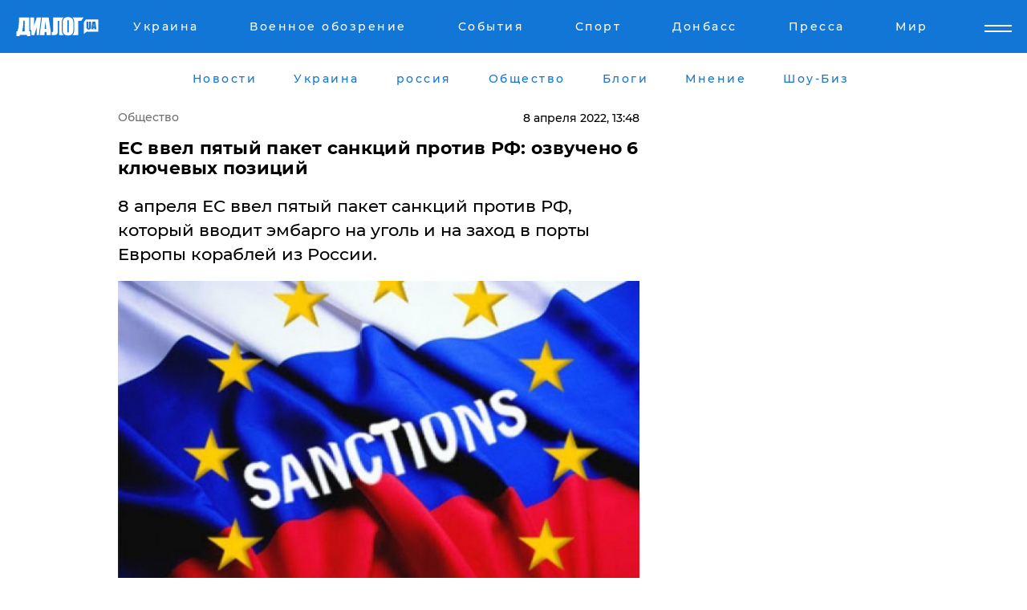

--- FILE ---
content_type: text/html; charset=UTF-8
request_url: https://news.dialog.ua/249566_1649414302
body_size: 11281
content:
<!DOCTYPE html>
<html xmlns="http://www.w3.org/1999/xhtml" dir="ltr" lang="ru" xmlns:og="http://ogp.me/ns#">
<head>
    <meta http-equiv="Content-Type" content="text/html; charset=utf-8" />
    <meta name="viewport" content="width=device-width, initial-scale=1">

    <title>​ЕС ввел пятый пакет санкций против РФ: озвучено 6 ключевых позиций - | Диалог.UA</title>
    <meta name="description" content="8 апреля ЕС ввел пятый пакет санкций против РФ, который вводит эмбарго на уголь и на заход в порты Европы кораблей из России.">
    <meta name="keywords" content=", санкции, энергоресурсы, Россия, Украина, ЕС, политик, конфликты, финансы, экономика укр нет, последние новости дня">
    <link rel="canonical" href="https://news.dialog.ua/249566_1649414302"/>
    
                        <link rel="amphtml" href="https://news.dialog.ua/249566_1649414302/amp">
            
     <meta http-equiv="x-dns-prefetch-control" content="on">
 <link rel="dns-prefetch" href="//google-analytics.com">
 <link rel="dns-prefetch" href="//connect.facebook.net">
 <link rel="dns-prefetch" href="//securepubads.g.doubleclick.net">
 <link rel="preconnect" href="//securepubads.g.doubleclick.net">
 <link rel="dns-prefetch" href="//cm.g.doubleclick.net">
 <link rel="preconnect" href="//cm.g.doubleclick.net">
 <link rel="dns-prefetch" href="//counter.yadro.ru">
 <link rel="dns-prefetch" href="//www.googletagmanager.com/">
 <link rel='dns-prefetch' href='https://ajax.googleapis.com'/>
    <meta name='yandex-verification' content='7fdab9f0679cc6c0'/>

    <!-- news_keywords (only for news/index) -->
    
    <meta name="author" content="Dialog.ua">
    <link rel="shortcut icon" href="/favicon.ico">

            <link rel="stylesheet" href="/css/style.min.css?ver=12" type="text/css">
    
    <style>
        /** =================== MONTSERRAT =================== **/

        /** Montserrat Thin **/
        @font-face {
            font-family: "Montserrat";
            font-display: swap;
            font-weight: 100;
            font-style: normal;
            src: url("/css/fonts/Montserrat-Thin.woff2") format("woff2"),
            url("/css/fonts/Montserrat-Thin.woff") format("woff");
        }

        /** Montserrat Thin-Italic **/
        @font-face {
            font-family: "Montserrat";
            font-display: swap;
            font-weight: 100;
            font-style: italic;
            src: url("/css/fonts/Montserrat-ThinItalic.woff2") format("woff2"),
            url("/css/fonts/Montserrat-ThinItalic.woff") format("woff");
        }

        /** Montserrat Light **/
        @font-face {
            font-family: "Montserrat";
            font-display: swap;
            font-weight: 300;
            font-style: normal;
            src: url("/css/fonts/Montserrat-Light.woff2") format("woff2"),
            url("/css/fonts/Montserrat-Light.woff") format("woff");
        }

        /** Montserrat Light-Italic **/
        @font-face {
            font-family: "Montserrat";
            font-display: swap;
            font-weight: 300;
            font-style: italic;
            src: url("/css/fonts/Montserrat-LightItalic.woff2") format("woff2"),
            url("/css/fonts/Montserrat-LightItalic.woff") format("woff");
        }


        /** Montserrat Medium **/
        @font-face {
            font-family: "Montserrat";
            font-display: swap;
            font-weight: 500;
            font-style: normal;
            src: url("/css/fonts/Montserrat-Medium.woff2") format("woff2"),
            url("/css/fonts/Montserrat-Medium.woff") format("woff");
        }

        /** Montserrat Bold **/
        @font-face {
            font-family: "Montserrat";
            font-display: swap;
            font-weight: 600;
            font-style: normal;
            src: url("/css/fonts/Montserrat-Bold.woff2") format("woff2"),
            url("/css/fonts/Montserrat-Bold.woff") format("woff");
        }

        /** Montserrat ExtraBold **/
        @font-face {
            font-family: "Montserrat";
            font-display: swap;
            font-weight: 800;
            font-style: normal;
            src: url("/css/fonts/Montserrat-ExtraBold.woff2") format("woff2"),
            url("/css/fonts/Montserrat-ExtraBold.woff") format("woff");
        }
    </style>

    <!-- og meta -->
    <!-- Facebook Meta -->
    <meta property="fb:app_id" content="1010365385685044" />
    <meta property="og:url" content="https://news.dialog.uahttps://news.dialog.ua/249566_1649414302" />
    <meta property="og:site_name" content="Диалог.UA" />
    <meta property="og:title" content='​ЕС ввел пятый пакет санкций против РФ: озвучено 6 ключевых позиций' />
    <meta property="og:type" content="article">
    <meta property="og:description" content='8 апреля ЕС ввел пятый пакет санкций против РФ, который вводит эмбарго на уголь и на заход в порты Европы кораблей из России.' />
    <meta property="og:image" content="https://news.dialog.ua/images/news/c4a28d699cbeffbcbb57ef92f32902b8.jpg" />
            <meta property="og:image:width" content="1493" />
        <meta property="og:image:height" content="1000" />
    <!-- Twitter Meta -->
<meta name="twitter:card" content="summary_large_image">
<meta name="twitter:site" content="@Dialog_UA">
<meta name="twitter:creator" content="@Dialog_UA">
<meta name="twitter:title" content="​ЕС ввел пятый пакет санкций против РФ: озвучено 6 ключевых позиций">
<meta name="twitter:description" content="8 апреля ЕС ввел пятый пакет санкций против РФ, который вводит эмбарго на уголь и на заход в порты Европы кораблей из России.">
<meta name="twitter:image" content="https://news.dialog.ua/images/news/c4a28d699cbeffbcbb57ef92f32902b8.jpg">
<meta name="twitter:domain" content="news.dialog.ua>">    <meta name="google-site-verification" content="jZKJrW_rC4oKR50hCSQ9LFM1XjJbWaQQnPgLYvrSx00" />

    <!-- Google tag (gtag.js) -->
    <script async src="https://www.googletagmanager.com/gtag/js?id=G-HJDW518ZWK" type="562971c6e45bf5d075a9ddcc-text/javascript"></script>
    <script type="562971c6e45bf5d075a9ddcc-text/javascript">
      window.dataLayer = window.dataLayer || [];
      function gtag(){dataLayer.push(arguments);}
      gtag('js', new Date());

      gtag('config', 'G-HJDW518ZWK');
    </script>
    
    <link rel="manifest" href="/manifest.json">

    <link rel="alternate" hreflang="ru" href="https://news.dialog.ua/249566_1649414302" />
    
    <link rel="apple-touch-icon" href="/img/apple-touch-icon.png">

    </head>
<body>
<div class="overlay"></div>

<div class="header_contn">
    <header class="sticky">
        <div class="container">
            <div class="header-content">
                <div class="header-logo">

                    
                    
                    <a href="https://www.dialog.ua" class="logo">
                        <img src="/css/images/logo.svg" class="logo-main" alt="" width="103" height="24">
                    </a>
                </div>

                <nav>
                    <div class="nav-menu">
                        <ul class="main-menu">
                                                                <li><a href="https://www.dialog.ua/ukraine"><span>Украина</span></a></li>
                                                                    <li><a href="https://www.dialog.ua/war"><span>Военное обозрение</span></a></li>
                                                                    <li><a href="https://daily.dialog.ua/"><span>События</span></a></li>
                                                                    <li><a href="https://sport.dialog.ua/"><span>Спорт</span></a></li>
                                                                    <li><a href="https://www.dialog.ua/tag/274"><span>Донбасс</span></a></li>
                                                                    <li><a href="https://www.dialog.ua/press-release"><span>Пресса</span></a></li>
                                                                    <li><a href="https://www.dialog.ua/world"><span>Мир</span></a></li>
                                                        </ul>
                    </div>

                    <span class="mask"></span>
                </nav>

            </div>
    </div>
    <!-- выпадающее меню -->
    <div class="mobile-nav-wrap" role="navigation">
        <div class="mobile-header-nav ">

            <div class="menu-content">

                <div class="mobile-menu-head">

                    <a class="mobile-menu-head__close" href="#">
                        <img src="/css/images/menu-close.svg" alt="">
                    </a>

                    <span class="mobile-menu-head__logo"><a href=""> <img src="/css/images/logo.svg" alt=""></a></span>

                    <div class="language-selection__mob-menu"><a href="">UA</a></div>
                </div>

                
                <div class="menu-column">
                                                                                <span class="menu-column__title">Главная</span>
                                        <ul>

                                                    <li><a href="https://www.dialog.ua/news"><span>Все новости</span></a></li>
                                                    <li><a href="https://www.dialog.ua/russia"><span>россия</span></a></li>
                                                    <li><a href="https://www.dialog.ua/world"><span>Мир</span></a></li>
                                                    <li><a href="https://www.dialog.ua/war"><span>Военное обозрение</span></a></li>
                                                    <li><a href="https://www.dialog.ua/science"><span>Наука и Техника</span></a></li>
                                                    <li><a href="https://www.dialog.ua/business"><span>Экономика</span></a></li>
                                                    <li><a href="https://www.dialog.ua/opinion"><span>Мнение</span></a></li>
                                                    <li><a href="https://www.dialog.ua/blogs"><span>Блоги</span></a></li>
                                                    <li><a href="https://www.dialog.ua/press-release"><span>Пресса</span></a></li>
                                                    <li><a href="https://showbiz.dialog.ua/"><span>Шоу-биз</span></a></li>
                                                    <li><a href="https://www.dialog.ua/health"><span>Здоровье</span></a></li>
                                                    <li><a href="https://www.dialog.ua/ukraine"><span>Украина</span></a></li>
                                                    <li><a href="https://sport.dialog.ua/"><span>Спорт</span></a></li>
                                                    <li><a href="https://www.dialog.ua/culture"><span>Культура</span></a></li>
                                                    <li><a href="https://www.dialog.ua/tag/304"><span>Беларусь</span></a></li>
                                            </ul>
                                    </div>
                
                <div class="menu-column">
                                        <span class="menu-column__title">Города</span>
                                        <ul>

                                                    <li><a href="https://www.dialog.ua/tag/18"><span>Донецк</span></a></li>
                                                    <li><a href="https://www.dialog.ua/tag/28"><span>Луганск</span></a></li>
                                                    <li><a href="https://www.dialog.ua/tag/23"><span>Киев</span></a></li>
                                                    <li><a href="https://www.dialog.ua/tag/29"><span>Харьков</span></a></li>
                                                    <li><a href="https://www.dialog.ua/tag/30"><span>Днепр</span></a></li>
                                                    <li><a href="https://www.dialog.ua/tag/34"><span>Львов</span></a></li>
                                                    <li><a href="https://www.dialog.ua/tag/33"><span>Одесса</span></a></li>
                                            </ul>
                                    </div>
                
                <div class="menu-column">
                                        <span class="menu-column__title">Война на Донбассе и в Крыму</span>
                                        <ul>

                                                    <li><a href="https://www.dialog.ua/tag/154"><span>"ДНР"</span></a></li>
                                                    <li><a href="https://www.dialog.ua/tag/156"><span>"ЛНР"</span></a></li>
                                                    <li><a href="https://www.dialog.ua/tag/2"><span>Оккупация Крыма</span></a></li>
                                                    <li><a href="https://www.dialog.ua/tag/27"><span>Новости Крыма</span></a></li>
                                                    <li><a href="https://www.dialog.ua/tag/274"><span>Донбасс</span></a></li>
                                                    <li><a href="https://www.dialog.ua/tag/116"><span>Армия Украины</span></a></li>
                                            </ul>
                                    </div>
                
                <div class="menu-column">
                                        <span class="menu-column__title">Лайф стайл</span>
                                        <ul>

                                                    <li><a href="https://www.dialog.ua/health"><span>Здоровье</span></a></li>
                                                    <li><a href="https://www.dialog.ua/donation.html"><span>Помощь проекту</span></a></li>
                                                    <li><a href="https://life.dialog.ua/"><span>Стиль Диалога</span></a></li>
                                                    <li><a href="https://showbiz.dialog.ua/"><span>Шоу-биз</span></a></li>
                                                    <li><a href="https://www.dialog.ua/culture"><span>Культура</span></a></li>
                                                    <li><a href="https://news.dialog.ua/"><span>Общество</span></a></li>
                                            </ul>
                                    </div>
                
                <div class="menu-column">
                                        <span class="menu-column__title">Преса</span>
                                        <ul>

                                                    <li><a href="https://www.dialog.ua/press-release"><span>Преса</span></a></li>
                                            </ul>
                                    </div>
                
                <div class="menu-column">
                                        <span class="menu-column__title">Авторское</span>
                                        <ul>

                                                    <li><a href="https://www.dialog.ua/opinion"><span>Мнение</span></a></li>
                                                    <li><a href="https://www.dialog.ua/blogs"><span>Блоги</span></a></li>
                                                    <li><a href="https://www.dialog.ua/tag/63"><span>ИноСМИ</span></a></li>
                                            </ul>
                                    </div>
                
            </div>

        </div>
    </div>

    
        <a class="mobile-menu-toggle js-toggle-menu hamburger-menu button" href="#">
            <span class="menu-item menu-item-1"></span>
            <span class="menu-item"></span>
        </a>

        <div class="language-selection language-selection--mobile">
            <a href="/ukr">
                UA            </a>
        </div>
    </header>
</div>


    <!-- MAIN PART -->
<main class="">
    <div class="container">

        <div class="top-content-menu">
            <div class="top-content-menu__nav">
                <ul>
                                                <li><a href="https://www.dialog.ua/news"><span>Новости</span></a></li>
                                                    <li><a href="https://www.dialog.ua/ukraine"><span>Украина</span></a></li>
                                                    <li><a href="https://www.dialog.ua/russia"><span>россия</span></a></li>
                                                    <li><a href="https://news.dialog.ua"><span>Общество</span></a></li>
                                                    <li><a href="https://www.dialog.ua/blogs"><span>Блоги</span></a></li>
                                                    <li><a href="https://www.dialog.ua/opinion"><span>Мнение</span></a></li>
                                                    <li><a href="https://showbiz.dialog.ua/"><span>Шоу-Биз</span></a></li>
                                        </ul>
            </div>

            <span class="mask"></span>
        </div>

        <div class="section-content section_news">

            
    <div class="main-content news_main_content">
        <div class="content content--new-inner news_content_blok  news_innner">



            
                
            
            <!-- update news button -->
            <div class="new-head">
                <script type="application/ld+json">
    {
        "@context": "http://schema.org",
        "@type": "NewsArticle",
        "mainEntityOfPage":{
            "@type":"WebPage",
            "@id":"https://news.dialog.ua/249566_1649414302"
        },
        "headline": "​ЕС ввел пятый пакет санкций против РФ: озвучено 6 ключевых позиций",
                 "image": {
            "@type": "ImageObject",
            "representativeOfPage": "true",
            "url": "https://news.dialog.ua/images/news/c4a28d699cbeffbcbb57ef92f32902b8.jpg",
            "width": 1493,
            "height": 1000        },
                    "datePublished": "2022-04-08T13:48:22+03:00",
                 "dateModified": "2022-04-08T13:47:31+03:00",
        
                "author": {
            "@type": "Person",
            "name": "Дмитрий Мироненко",
            "url": "https://www.dialog.ua/author/Dmitriy_Mironenko"
        },
            
        "publisher": {
                "@type": "Organization",
                "name": "Dialog.ua",
                "logo": {
                    "@type": "ImageObject",
                    "url": "https://www.dialog.ua/img/publisher_logo.jpg",
                    "width": 309,
                    "height": 148
                }
            },

        "description": "8 апреля ЕС ввел пятый пакет санкций против РФ, который вводит эмбарго на уголь и на заход в порты Европы кораблей из России.",
        "articleBody": "Совет ЕС сумел проголосовать за введение в действие пятого пакета санкций против РФ из-за ее вторжения в Украину. Один из пунктов касается эмбарго на российский уголь. Эти санкции начнут работать уже с августа.Известно, что санкционный пакет насчитывает 6 частей, информирует &quot;Экономическая правда&quot;.Уже с августа будет введен запрет на ввоз в ЕС российского угля. На сегодняшний день ежегодно РФ получает от экспортируемого в ЕС угля порядка 8 млрд евро.Эксперты заявляют, что уголь не самый ходовой товар в ЕС. Мощные санкции должны были затронуть нефтяную и газовую промышленность, однако Германия блокировала эти решения.Санкции наложены и на все торговые суда, которые идут под флагом РФ. Им запрещено останавливаться в европейских портах за исключением тех, которые перевозят энергоресурсы, гуманитарную помощь, пищевую и сельхозпродукцию.Запрет на работу автотранспортных операторов из РФ и Беларуси. Снова есть исключения для машин медицинских, фармацевтических, гуманитарных грузов и сельхозпродукции.Запрещено экспортировать в РФ высококачественную электронику, квантовые компьютеры, высокотехнологичные полупроводники, ПО, транспортное оборудование и реактивное топливо.Вводится запрет на импорт алкоголя, древесины, цемента, удобрений и морепродуктов. Ежегодный доход РФ от этих продуктов составлял 5,5 млрд евро.Запрет финансовой поддержки любых госорганов России, а также запрет принимать участие российским компаниям в госзакупках в странах ЕС.Распространяется запрет на депозиты в криптовалюте, на продажу ценных бумаг и банкнот для РФ и Беларуси.Еще в ЕС наложили санкции на российские компании, чьи владельцы имеют отношение к вторжению РФ в Украину.Наложены санкции на четыре российских банка, которые отключат от SWIFT.Ранее мы сообщали, что украинские журналисты нашли в Казахстане&amp;nbsp;Altyn Bank, который обходит санкции Запада и выдает россиянам платежные пластиковые карточки.Напомним, бельгийский политик Верхофстадт выступил с критикой в адрес ЕС, который неактивно вводит&amp;nbsp;санкции против РФ.&lt;br&gt;Редакция заранее благодарна за любую финансовую помощь!Слава Украине! Вместе мы СИЛА!Патреон - https://www.patreon.com/Ukraine365Paypal - ukraine365news@gmail.comКарта банка - 5168742727446407 (гривна)Не пропустите важную информацию!Подпишитесь на наш Телеграм-канал https://t.me/Dialog_Ukraine",
        "keywords": "санкции, энергоресурсы, Россия, Украина, ЕС, политик, конфликты, финансы, экономика"
        }

</script>
                
    <script type="application/ld+json">
    {
        "@context": "http://schema.org",
        "@type": "BreadcrumbList",
        "itemListElement": [
            {
                "@type": "ListItem",
                "position": 1,
                "item": {
                    "@id": "https://news.dialog.ua",
                    "name": "Общество"
                }
            }
        ]
    }
</script>

                                    <div class="breadcrumbs">
                        <a href="/">Общество</a>
                    </div>
                

                
                <span class="new-head__date">
                    8 апреля 2022, 13:48                </span>
            </div>

            
            <div class="new-inner inner_news">

                <h1>​ЕС ввел пятый пакет санкций против РФ: озвучено 6 ключевых позиций</h1>

                <p class="preview">8 апреля ЕС ввел пятый пакет санкций против РФ, который вводит эмбарго на уголь и на заход в порты Европы кораблей из России.</p>

                <p><img src="https://www.dialog.ua/images/news/c4a28d699cbeffbcbb57ef92f32902b8.jpg" alt="​ЕС ввел пятый пакет санкций против РФ: озвучено 6 ключевых позиций" /></p>
                
                        <div class="banner banner--news align-center align-center" style="">
        <script async src="https://pagead2.googlesyndication.com/pagead/js/adsbygoogle.js?client=ca-pub-3695032019363550" crossorigin="anonymous" type="562971c6e45bf5d075a9ddcc-text/javascript"></script>
<!-- Под фото новость Десктоп -->
<ins class="adsbygoogle"
     style="display:block"
     data-ad-client="ca-pub-3695032019363550"
     data-ad-slot="1996806517"
     data-ad-format="auto"
     data-full-width-responsive="true"></ins>
<script type="562971c6e45bf5d075a9ddcc-text/javascript">
     (adsbygoogle = window.adsbygoogle || []).push({});
</script>    </div>
                
                

                                                    
                
                <p>Совет ЕС сумел проголосовать за введение в действие пятого пакета санкций против РФ из-за ее вторжения в Украину. Один из пунктов касается эмбарго на российский уголь. Эти санкции начнут работать уже с августа.</p><p>Известно, что санкционный пакет насчитывает 6 частей, информирует "<a href="https://www.epravda.com.ua/news/2022/04/8/685432/" rel="nofollow">Экономическая правда</a>".</p>        <div class="news-content-ad align-center" style="">
        <script async src="https://pagead2.googlesyndication.com/pagead/js/adsbygoogle.js?client=ca-pub-3695032019363550" crossorigin="anonymous" type="562971c6e45bf5d075a9ddcc-text/javascript"></script>
<!-- В тело новости проверка Диалог -->
<ins class="adsbygoogle"
     style="display:block"
     data-ad-client="ca-pub-3695032019363550"
     data-ad-slot="7403794482"
     data-ad-format="auto"
     data-full-width-responsive="true"></ins>
<script type="562971c6e45bf5d075a9ddcc-text/javascript">
     (adsbygoogle = window.adsbygoogle || []).push({});
</script>    </div>
<p>Уже с августа будет введен запрет на ввоз в ЕС российского угля. На сегодняшний день ежегодно РФ получает от экспортируемого в ЕС угля порядка 8 млрд евро.</p><p>Эксперты заявляют, что уголь не самый ходовой товар в ЕС. Мощные санкции должны были затронуть нефтяную и газовую промышленность, однако Германия блокировала эти решения.</p><p>Санкции наложены и на все торговые суда, которые идут под флагом РФ. Им запрещено останавливаться в европейских портах за исключением тех, которые перевозят энергоресурсы, гуманитарную помощь, пищевую и сельхозпродукцию.</p><p>Запрет на работу автотранспортных операторов из РФ и Беларуси. Снова есть исключения для машин медицинских, фармацевтических, гуманитарных грузов и сельхозпродукции.</p><p>Запрещено экспортировать в РФ высококачественную электронику, квантовые компьютеры, высокотехнологичные полупроводники, ПО, транспортное оборудование и реактивное топливо.</p><p>Вводится запрет на импорт алкоголя, древесины, цемента, удобрений и морепродуктов. Ежегодный доход РФ от этих продуктов составлял 5,5 млрд евро.</p><p>Запрет финансовой поддержки любых госорганов России, а также запрет принимать участие российским компаниям в госзакупках в странах ЕС.</p><p>Распространяется запрет на депозиты в криптовалюте, на продажу ценных бумаг и банкнот для РФ и Беларуси.</p><p>Еще в ЕС наложили санкции на российские компании, чьи владельцы имеют отношение к вторжению РФ в Украину.</p><p>Наложены санкции на четыре российских банка, которые отключат от SWIFT.</p><p><em>Ранее мы сообщали, что украинские журналисты нашли в Казахстане&nbsp;</em><a href="https://news.dialog.ua/249540_1649387007">Altyn Bank</a><em>, который обходит санкции Запада и выдает россиянам платежные пластиковые карточки.</em></p><p><em>Напомним, бельгийский политик Верхофстадт выступил с критикой в адрес ЕС, который неактивно вводит&nbsp;</em><a href="https://news.dialog.ua/249488_1649327066">санкции против РФ</a><em>.</em></p><p><strong><br></strong></p><p><strong>Редакция заранее благодарна за любую финансовую помощь!</strong></p><p><strong>Слава Украине! Вместе мы СИЛА!</strong></p><p><strong>Патреон - <a href="https://www.patreon.com/Ukraine365">https://www.patreon.com/Ukraine365</a></strong></p><p><strong>Paypal - <a href="/cdn-cgi/l/email-protection" class="__cf_email__" data-cfemail="e3968891828a8d86d0d5d68d869490a3848e828a8fcd808c8e">[email&#160;protected]</a></strong></p><p><strong>Карта банка - 5168742727446407 (гривна)</strong></p><p><strong>Не пропустите важную информацию!</strong></p><p><strong>Подпишитесь на наш Телеграм-канал <a href="https://t.me/Dialog_Ukraine">https://t.me/Dialog_Ukraine</a></strong></p>
                                                            <span class="author">Автор:
                        <a target="_blank" href="https://www.dialog.ua/author/Dmitriy_Mironenko">Дмитрий Мироненко</a>                    </span>
                                                </div>

                            <div class="tags">
                                            <a target="_blank" href="https://www.dialog.ua/tag/83">Евросоюз</a>                                            <a target="_blank" href="https://www.dialog.ua/tag/219">Политика</a>                                            <a target="_blank" href="https://www.dialog.ua/tag/255">Санкции в отношении России</a>                                            <a target="_blank" href="https://www.dialog.ua/tag/337">Конфликты</a>                                    </div>
            
            <div class="share">
                <div class="socials">
                    <button class="open-comments mobile-hide">+ Добавить Комментарий</button>
                    <div class="shareaholic-canvas" data-app="share_buttons" data-app-id="26969635"></div>
                </div>
            </div>

            
            
                        <div class="banner mobile-hide align-center" style="width: 650px;">
        <!-- Вниз новости НВ Дизайн Диалог Декстоп -->
<ins class="adsbygoogle"
     style="display:block"
     data-ad-client="ca-pub-3660307541539783"
     data-ad-slot="3521732345"
     data-ad-format="auto"
     data-full-width-responsive="true"></ins>
<script data-cfasync="false" src="/cdn-cgi/scripts/5c5dd728/cloudflare-static/email-decode.min.js"></script><script type="562971c6e45bf5d075a9ddcc-text/javascript">
     (adsbygoogle = window.adsbygoogle || []).push({});
</script>    </div>
                
            



            
                            <h2 class="margin-small"><a href="https://www.dialog.ua/news">Последние новости</a></h2>
<div class="news last-news">
    
        <div class="new-item">
            <p>
                <a href="https://news.dialog.ua/327362_1768838124">​Как выжить в многоэтажке без света, воды и тепла: 7 лайфхаков по опыту прифронтовых городов</a>                            </p>
            <span class="new-item__time">19:11</span>
        </div>

    
        <div class="new-item">
            <p>
                <a href="https://news.dialog.ua/327359_1768836752">Простейший совет, как сохранить тепло в доме: эксперт показал лайфхак с пленкой и окнами</a>                            </p>
            <span class="new-item__time">17:42</span>
        </div>

    
        <div class="new-item">
            <p>
                <a href="https://news.dialog.ua/327350_1768830741">В Украине мошенники крадут доступ к TГ-аккаунту через "промокод" на топливо – подробности от Киберполиции</a>                            </p>
            <span class="new-item__time">16:05</span>
        </div>

    
        <div class="new-item">
            <p>
                <a href="https://news.dialog.ua/327309_1768745885">Чтобы бытовая техника не сгорела: как защититься во время отключений света</a>                            </p>
            <span class="new-item__time">16:30</span>
        </div>

    
        <div class="new-item">
            <p>
                <a href="https://news.dialog.ua/327239_1768594891"><strong>Bolt возобновляет работу в Киеве в комендантский час: добраться до тепла и больниц станет проще</strong></a>                            </p>
            <span class="new-item__time">22:29</span>
        </div>

    
        <div class="new-item">
            <p>
                <a href="https://news.dialog.ua/327236_1768590266">ПриватБанк берет паузу: через несколько часов сервисы станут недоступны</a>                            </p>
            <span class="new-item__time">21:14</span>
        </div>

    
        <div class="new-item">
            <p>
                <a href="https://news.dialog.ua/327227_1768582973"><strong>Зима без света и отопления в условиях войны: проверенные способы сохранить тепло в квартире</strong></a>                            </p>
            <span class="new-item__time">19:14</span>
        </div>

    
        <div class="new-item">
            <p>
                <a href="https://news.dialog.ua/327217_1768573846"><strong>Магазины, аптеки и не только: в Украине официально ослабили комендантский час</strong></a>                            </p>
            <span class="new-item__time">16:39</span>
        </div>

    
        <div class="new-item">
            <p>
                <a href="https://news.dialog.ua/327208_1768568667">Что делать, если не хватает стажа для выхода на пенсию: два способа решить проблему</a>                            </p>
            <span class="new-item__time">15:20</span>
        </div>

    
        <div class="new-item">
            <p>
                <a href="https://news.dialog.ua/327206_1768566220"><strong>Украину накрыл мощный азиатский антициклон: его особенности, последствия, и сколько продлятся морозы </strong></a>                            </p>
            <span class="new-item__time">14:30</span>
        </div>

    
        <div class="new-item">
            <p>
                <a href="https://news.dialog.ua/327191_1768551006"><strong>В Украине действует режим ЧС: новые правила передвижения в комендантский час – Денис Шмыгаль</strong></a>                            </p>
            <span class="new-item__time">10:14</span>
        </div>

    
        <div class="new-item">
            <p>
                <a href="https://news.dialog.ua/327156_1768490772">Перепады напряжения и сгоревшие приборы: украинцам разъяснили, как получить компенсацию</a>                            </p>
            <span class="new-item__time">17:33</span>
        </div>

    
        <div class="new-item">
            <p>
                <a href="https://news.dialog.ua/327151_1768487932"><strong>В Украине с февраля введут новую помощь для переселенцев: кто и сколько будет получать</strong></a>                            </p>
            <span class="new-item__time">16:44</span>
        </div>

    
        <div class="new-item">
            <p>
                <a href="https://news.dialog.ua/327144_1768485213"><strong>​Новые цены, новые возможности: как теперь оформляют паспорта в Украине</strong></a>                            </p>
            <span class="new-item__time">16:03</span>
        </div>

    
        <div class="new-item">
            <p>
                <a href="https://news.dialog.ua/327116_1768422347"><strong>В Украине могут отменить комендантский час, но не везде – Зеленский</strong></a>                            </p>
            <span class="new-item__time">22:40</span>
        </div>

    


</div>

<div class="show-more  show-more--margin show-more--large show-more--last-categories active_more">
    <a href="#">Смотреть ещё</a>
</div>
<form class="load_more_data">
    <input type="hidden" name="offset" value="15">
    <input type="hidden" name="limit" value="15">
    <input type="hidden" name="location" value="8" >
    <input type="hidden" name="locale" value="ru" >
    
            <input type="hidden" name="val" value="28">
        </form>

            

            
                
            

        </div>

        <aside>


            
                        <div class="banner align-center" style="width: 300px;">
        <script async src="https://pagead2.googlesyndication.com/pagead/js/adsbygoogle.js" type="562971c6e45bf5d075a9ddcc-text/javascript"></script>
<!-- Правая колонка проверка 300 Диалог -->
<ins class="adsbygoogle"
     style="display:block"
     data-ad-client="ca-pub-3660307541539783"
     data-ad-slot="4092939786"
     data-ad-format="auto"
     data-full-width-responsive="true"></ins>
<script type="562971c6e45bf5d075a9ddcc-text/javascript">
     (adsbygoogle = window.adsbygoogle || []).push({});
</script>    </div>

            
            <h2><a href="https://www.dialog.ua">Главные новости</a></h2>

            <div class="side-news">

                                <div class="new-side-item">
            <p><a href="https://news.dialog.ua/327239_1768594891">Bolt возобновляет работу в Киеве в комендантский час: добраться до тепла и больниц станет проще</a></p>
        </div>
            <div class="new-side-item">
            <p><a href="https://news.dialog.ua/327227_1768582973">Зима без света и отопления в условиях войны: проверенные способы сохранить тепло в квартире</a></p>
        </div>
            <div class="new-side-item">
            <p><a href="https://news.dialog.ua/327217_1768573846">Магазины, аптеки и не только: в Украине официально ослабили комендантский час</a></p>
        </div>
            <div class="new-side-item">
            <p><a href="https://news.dialog.ua/327206_1768566220">Украину накрыл мощный азиатский антициклон: его особенности, последствия, и сколько продлятся морозы </a></p>
        </div>
            <div class="new-side-item">
            <p><a href="https://news.dialog.ua/327191_1768551006">В Украине действует режим ЧС: новые правила передвижения в комендантский час – Денис Шмыгаль</a></p>
        </div>
            <div class="new-side-item">
            <p><a href="https://news.dialog.ua/327151_1768487932">В Украине с февраля введут новую помощь для переселенцев: кто и сколько будет получать</a></p>
        </div>
            <div class="new-side-item">
            <p><a href="https://news.dialog.ua/327144_1768485213">​Новые цены, новые возможности: как теперь оформляют паспорта в Украине</a></p>
        </div>
            <div class="new-side-item">
            <p><a href="https://news.dialog.ua/327116_1768422347">В Украине могут отменить комендантский час, но не везде – Зеленский</a></p>
        </div>
            <div class="new-side-item">
            <p><a href="https://news.dialog.ua/327105_1768410402">​Как быстро поднять температуру в квартире без отопления: шесть рабочих лайфхаков</a></p>
        </div>
            <div class="new-side-item">
            <p><a href="https://news.dialog.ua/327041_1768318682">В Украине закрывают супермаркеты из-за морозов - СМИ выяснили, что происходит на самом деле</a></p>
        </div>
                </div>

            
                        <div class="banner align-center" style="">
        <script async src="https://pagead2.googlesyndication.com/pagead/js/adsbygoogle.js?client=ca-pub-3695032019363550" crossorigin="anonymous" type="562971c6e45bf5d075a9ddcc-text/javascript"></script>
<!-- Мобильный низ новости Диалог -->
<ins class="adsbygoogle"
     style="display:block"
     data-ad-client="ca-pub-3695032019363550"
     data-ad-slot="4039264547"
     data-ad-format="auto"
     data-full-width-responsive="true"></ins>
<script type="562971c6e45bf5d075a9ddcc-text/javascript">
     (adsbygoogle = window.adsbygoogle || []).push({});
</script>    </div>

            



                        <h2>Мнения</h2>

<div class="opinions users-side">

                <div class="user-item">
                                        <a href="https://www.dialog.ua/person/Yakovina_Ivan" class="user-item__head">
                                            <span class="user-item__avatar">
                            <img width="42px" height="42px" data-src="/images/person/ad119c43ef5d43142bca020a9f7d994a.jpg" src="" />                        </span>
                                        <span class="user-item__name">
                                            <span>Иван Яковина</span>
                                            <span><p>Журналист-международник и политический обозреватель</p></span></span>
                </a>
            
            <p>

                                    <a href="https://www.dialog.ua/opinion/327370_1768845430"><span>Яковина назвал того, кто "нашептал на ухо" Трампу идею захватить Гренландию: "Тогда бы мы уже праздновали успех""</span></a>
                
            </p>

        </div>
            <div class="user-item">
                                        <a href="https://www.dialog.ua/person/Vitaly_Portnikov" class="user-item__head">
                                            <span class="user-item__avatar">
                            <img width="42px" height="42px" data-src="/images/person/4d859ef024bad660d7632e1e8c15b808.jpg" src="" />                        </span>
                                        <span class="user-item__name">
                                            <span>Виталий Портников</span>
                                            <span><p>Украинский журналист, писатель и публицист</p></span></span>
                </a>
            
            <p>

                                    <a href="https://www.dialog.ua/opinion/327358_1768835700"><span>Портников объяснил, какие конкретные действия спасут украинцев от перспективы стать "бездомными"</span></a>
                
            </p>

        </div>
            <div class="user-item">
                                        <a href="https://www.dialog.ua/person/Social_Media" class="user-item__head">
                                            <span class="user-item__avatar">
                            <img width="42px" height="42px" data-src="/images/person/5dec9b454fcbbe8605897d97471c6539.jpg" src="" />                        </span>
                                        <span class="user-item__name">
                                            <span>Сеть</span>
                                            <span></span></span>
                </a>
            
            <p>

                                    <a href="https://www.dialog.ua/opinion/327340_1768825617"><span>Дикий объяснил, что Путин от Украины хочет нечто большего, чем просто капитуляция: "Именно ради этого..."</span></a>
                
            </p>

        </div>
    </div>

<div class="show-more show-more--left show-more--margin">
    <a href="https://www.dialog.ua/opinion">Смотреть ещё</a>
</div>


<h2>Блоги</h2>

<div class="blogs users-side">
                <div class="user-item">
                            <a href="https://www.dialog.ua/person/Yurii_Shvets" class="user-item__head">
                                            <span class="user-item__avatar">
                            <img width="42px" height="42px" data-src="/images/person/1e2f8d91edbeac4b9be094576524e19b.jpg" src="" />                        </span>
                                        <span class="user-item__name">
                                            <span>Юрий Швец</span>
                                            <span><p>Экономический и военный аналитик</p></span></span>
                </a>
                        <p>
                                    <a href="https://www.dialog.ua/blogs/327329_1768813108"><span>Швец назвал условие, выполнение которого определит, какая страна победит в войне: "Именно они..."</span></a>
                
            </p>
        </div>
            <div class="user-item">
                            <a href="https://www.dialog.ua/person/Mikhail_Sheitelman" class="user-item__head">
                                            <span class="user-item__avatar">
                            <img width="42px" height="42px" data-src="/images/person/4e5b75a66cc212ca59ba65873c412575.jpg" src="" />                        </span>
                                        <span class="user-item__name">
                                            <span>Михаил Шейтельман</span>
                                            <span><p>Политолог, писатель</p></span></span>
                </a>
                        <p>
                                    <a href="https://www.dialog.ua/blogs/327324_1768772474"><span>Шейтельман заявил, что не существует способа закончить войну, и озвучил единственный выход для Украины </span></a>
                
            </p>
        </div>
            <div class="user-item">
                            <a href="https://www.dialog.ua/person/Oleg_Zhdanov" class="user-item__head">
                                            <span class="user-item__avatar">
                            <img width="42px" height="42px" data-src="/images/person/c99f12aba18f2d5cd35454758b5361e8.jpg" src="" />                        </span>
                                        <span class="user-item__name">
                                            <span>Олег Жданов</span>
                                            <span><p>Военный эксперт,&nbsp;полковник запаса, блогер</p></span></span>
                </a>
                        <p>
                                    <a href="https://www.dialog.ua/blogs/327281_1768674050"><span>Жданов анонсировал событие, которое может спровоцировать развал Российской Федерации: "Может стать триггером..."</span></a>
                
            </p>
        </div>
    </div>
<div class="show-more show-more--left show-more--margin">
    <a href="https://www.dialog.ua/blogs">Смотреть ещё</a>
</div>
            
            
                
            

        </aside>


    </div>
</div>

    </div>

    

    <div class="container">
        <div class="bottom-menu">
            <div class="bottom-menu__left">
                <span class="dialog-logo">
                    <img width="113px" height="26px" data-src="/css/images/logo-dark.svg" src="" />                </span>
                <span class="copy">© 2026, Диалог.ua<br>Все права защищены. </span>
            </div>
            <div class="bottom-menu__ul">
                <ul>
                    <li class="dialog-logo--show">
                        <img width="113px" height="20px" data-src="/css/images/logo-dark.svg" src="" />                    </li>
                                            <li><a href="https://www.dialog.ua/news"><span>Новости</span></a></li>
                                            <li><a href="https://www.dialog.ua/ukraine"><span>Украина</span></a></li>
                                            <li><a href="https://www.dialog.ua/russia"><span>россия</span></a></li>
                                            <li><a href="https://news.dialog.ua"><span>Общество</span></a></li>
                                            <li><a href="https://www.dialog.ua/blogs"><span>Блоги</span></a></li>
                                            <li><a href="https://www.dialog.ua/opinion"><span>Мнение</span></a></li>
                                            <li><a href="https://showbiz.dialog.ua/"><span>Шоу-Биз</span></a></li>
                                            <li><a href="https://www.dialog.ua/press-release"><span>Пресса</span></a></li>
                                            <li><a href="https://www.dialog.ua/world"><span>Мир</span></a></li>
                                            <li><a href="https://www.dialog.ua/business"><span>Экономика</span></a></li>
                                            <li><a href="https://www.dialog.ua/war"><span>Военное Обозрение</span></a></li>
                                            <li><a href="https://life.dialog.ua/"><span>Стиль</span></a></li>
                                            <li><a href="https://www.dialog.ua/tag/274"><span>Новости Донбасса</span></a></li>
                                            <li><a href="https://sport.dialog.ua/"><span>Спорт</span></a></li>
                                            <li><a href="https://dialog.ua/tag/71"><span>США</span></a></li>
                                            <li><a href="https://showbiz.dialog.ua"><span>Шоубиз</span></a></li>
                                    </ul>
            </div>
        </div>
    </div>
</main>



<!-- FOOTER -->
<footer>
    <div class="container">
        <div class="footer-content">

            <ul class="footer-menu">
                <li><a href="https://www.dialog.ua/about.html">О проекте</a></li>
                <li><a href="https://www.dialog.ua/editorial.html">Редакция</a></li>
                <li><a href="https://www.dialog.ua/contacts.html">Контакты</a></li>
                <li><a href="https://www.dialog.ua/adv.html">Реклама</a></li>
                <li><a href="https://www.dialog.ua/credits.html">Персональные данные</a></li>
                <li><a href="https://www.dialog.ua/privacypolicy.html">Защита персональных данных</a></li>

            </ul>
            <span class="footer-text">Использование материалов разрешается при условии ссылки (для интернет-изданий - гиперссылки) на "<a href="https://www.dialog.ua">Диалог.ua</a>" не ниже третьего абзаца.</span>
            <span class="copy">
                    © 2026, <span>Диалог.ua.</span> Все права защищены.                </span>
        </div>

    </div>
</footer>

<!-- <div class="cookie-policy">
    <p class="cookie-policy-title">Про использование cookies</p>
    <p class="cookie-policy-text">Продолжая просматривать www.dialog.ua вы подтверждаете, что ознакомились с Правилами
        пользования сайтом и соглашаетесь на использование файлов cookies</p>
    <div class="cookie-policy-buttons">
        <a href="https://www.dialog.ua/privacypolicy.html" class="cookie-info-link ">Про файлы cookies</a>
        <button class="cookie-accept-btn">Соглашаюсь</button>
    </div>
    <button class="close-btn"></button>
</div> -->

<script defer src="/js/jquery-3.2.1.min.js" type="562971c6e45bf5d075a9ddcc-text/javascript"></script>

<script async type="562971c6e45bf5d075a9ddcc-text/javascript">
    var scripts = document.getElementsByTagName('script');
    var script = scripts[scripts.length - 1];

    if (document.body.clientWidth >= 1024) {
        setTimeout(function () {
            script.outerHTML += '<script src="/js/desktop-scripts.js"></sc' + 'ript>';
        }, 500);
    } else {
        setTimeout(function () {
            script.outerHTML += '<script src="/js/mobile-scripts.js"></sc' + 'ript>';
        }, 500);
    }
</script>
<script defer src="/js/scripts.js?ver=5" type="562971c6e45bf5d075a9ddcc-text/javascript"></script>

<script type="562971c6e45bf5d075a9ddcc-text/javascript">

    function buildScript(src, attributes) {
        var script = document.createElement('script');
        script.src = src;
        for (key in attributes) {
            script[key] = attributes[key];
        }
        document.body.appendChild(script);
    }

    function downloadJSAtOnload() {
                (function () {
            var script = document.createElement('script');
            script.src = "https://pagead2.googlesyndication.com/pagead/js/adsbygoogle.js";
                        script.async = true;
                        document.body.appendChild(script);
        })();
        
        
                buildScript("https://platform.twitter.com/widgets.js", {async: true});
        buildScript("//www.instagram.com/embed.js", {async: true});
                /*buildScript("//dsms0mj1bbhn4.cloudfront.net/assets/pub/shareaholic.js",
            { async:true,
              "data-shr-siteid": "9a6d8903fd66a0407e4ed9a92f28cdcd",
              "data-cfasync": false,
            }
            );*/


        
    }

    if (window.addEventListener)
        window.addEventListener("load", downloadJSAtOnload, false);
    else if (window.attachEvent)
        window.attachEvent("onload", downloadJSAtOnload);
    else window.onload = downloadJSAtOnload;
</script>

    <script type="text/javascript" data-cfasync="false" src="//dsms0mj1bbhn4.cloudfront.net/assets/pub/shareaholic.js"
            data-shr-siteid="9a6d8903fd66a0407e4ed9a92f28cdcd" async="async"></script>


<script src="/cdn-cgi/scripts/7d0fa10a/cloudflare-static/rocket-loader.min.js" data-cf-settings="562971c6e45bf5d075a9ddcc-|49" defer></script><script defer src="https://static.cloudflareinsights.com/beacon.min.js/vcd15cbe7772f49c399c6a5babf22c1241717689176015" integrity="sha512-ZpsOmlRQV6y907TI0dKBHq9Md29nnaEIPlkf84rnaERnq6zvWvPUqr2ft8M1aS28oN72PdrCzSjY4U6VaAw1EQ==" data-cf-beacon='{"rayId":"9c08ded099aea9c0","version":"2025.9.1","serverTiming":{"name":{"cfExtPri":true,"cfEdge":true,"cfOrigin":true,"cfL4":true,"cfSpeedBrain":true,"cfCacheStatus":true}},"token":"1fc2a877def342f8a2006fcbd93f5ff5","b":1}' crossorigin="anonymous"></script>
</body>

</html>


--- FILE ---
content_type: text/html; charset=utf-8
request_url: https://www.google.com/recaptcha/api2/aframe
body_size: 269
content:
<!DOCTYPE HTML><html><head><meta http-equiv="content-type" content="text/html; charset=UTF-8"></head><body><script nonce="XKy3GISHX3xxhjfoNgqjcw">/** Anti-fraud and anti-abuse applications only. See google.com/recaptcha */ try{var clients={'sodar':'https://pagead2.googlesyndication.com/pagead/sodar?'};window.addEventListener("message",function(a){try{if(a.source===window.parent){var b=JSON.parse(a.data);var c=clients[b['id']];if(c){var d=document.createElement('img');d.src=c+b['params']+'&rc='+(localStorage.getItem("rc::a")?sessionStorage.getItem("rc::b"):"");window.document.body.appendChild(d);sessionStorage.setItem("rc::e",parseInt(sessionStorage.getItem("rc::e")||0)+1);localStorage.setItem("rc::h",'1768852327397');}}}catch(b){}});window.parent.postMessage("_grecaptcha_ready", "*");}catch(b){}</script></body></html>